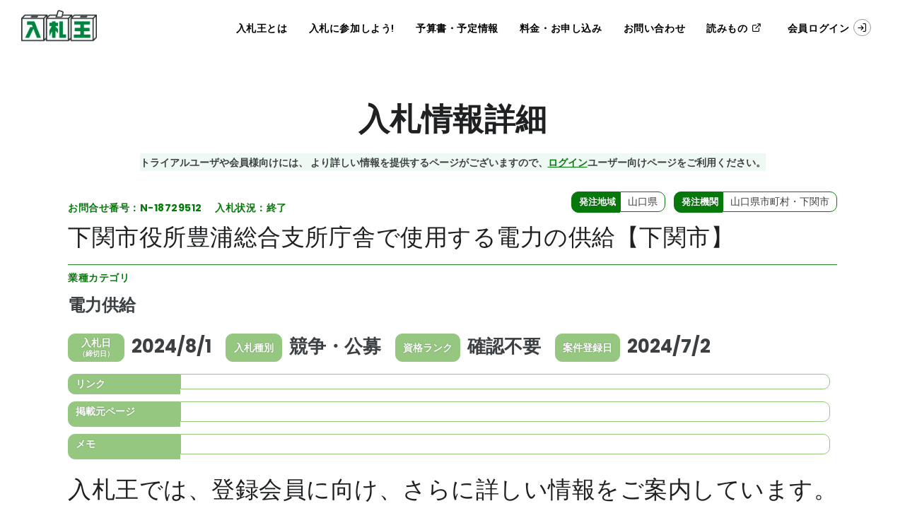

--- FILE ---
content_type: text/html
request_url: https://www.nyusatsu-king.com/info/search/detail/?key=PT1nTXhVVE95Y0RPeDlFTnlBak0=
body_size: 11164
content:

<!DOCTYPE html>

<html lang="ja">
<head>
	
<meta charset="utf-8">
<meta name="viewport" content="width=device-width, initial-scale=1, maximum-scale=1.0" />
<meta name="keywords" content="入札王,入札,入札情報,落札,官公庁,自治体,入札王,掲示公告,公共事業,独立行政法人" />
<meta name="description" content="入札情報詳細ページ" />
<meta name="format-detection" content="telephone=no">

<!-- Scheme Markup -->
<script type="application/ld+json">
{
  "@context" : "http://schema.org",
  "@type" : "WebSite",
  "name" : "入札王",
  "alternateName" : "入札情報詳細 | ［入札王］官公庁・自治体の入札・落札情報提供サービス",
  "description" : "入札情報詳細ページ",
  "url" : "https://www.nyusatsu-king.com/info/search/detail/",
  "image" : "https://www.nyusatsu-king.com/assets/ogp.png"
  
}
</script>

<link rel="icon" href="/assets/images/common/favicon.ico?20180731">
<meta http-equiv="X-UA-Compatible" content="IE=edge">
<!-- Document title -->
<title>入札情報詳細 | ［入札王］官公庁・自治体の入札・落札情報提供サービス</title>
<link rel="canonical" href="https://www.nyusatsu-king.com/info/search/detail/">
<!-- Stylesheets & Fonts -->
<link href="/assets/css/font-awesome_3c286cb1c781357802b6.css" rel="stylesheet">
<link href="/assets/css/plugins_4a1709c0c5a70dccfa96.css" rel="stylesheet">
<link href="/assets/css/style_2023_061093fe24f968e1b5be.css" rel="stylesheet">
<link href="/assets/css/menu_c9bc6a6bb9d0dfe6b1f9.css" rel="stylesheet">


  
    
    <link rel="stylesheet" type="text/css" href="/assets/css/search-detail_24757b291b5fbbaea0c3.css">
    
  


<!--[if lte IE 9]>
<script src="/CONTENT/js/flexibility.js?vs=20190125201811021320"></script>
<script>
  $(function(){
    flexibility(document.documentElement);
  });
</script>
<![endif]-->

<!-- OGP -->
<meta property="og:type" content="website">
<meta property="og:site_name" content="入札王">
<meta property="og:url" content="https://www.nyusatsu-king.com/info/search/detail/index.html">
<meta property="og:image" content="https://www.nyusatsu-king.com/assets/ogp.png">
<meta property="og:title" content="入札情報詳細 | ［入札王］官公庁・自治体の入札・落札情報提供サービス">
<meta property="og:description" content="入札情報詳細ページ">
<meta property="og:locale" content="ja_JP" />

<!-- Twitterの設定 -->
<meta name="twitter:card" content="summary" />

<!-- リマーケティング タグの Google コード -->
<!--------------------------------------------------
リマーケティング タグは、個人を特定できる情報と関連付けることも、デリケートなカテゴリに属するページに設置することも許可されません。タグの設定方法については、こちらのページをご覧ください。
http://google.com/ads/remarketingsetup
--------------------------------------------------->
<script type="text/javascript">
/* <![CDATA[ */
var google_conversion_id = 1062675675;
var google_custom_params = window.google_tag_params;
var google_remarketing_only = true;
/* ]]> */
</script>
<script type="text/javascript" src="//www.googleadservices.com/pagead/conversion.js">
</script>
<script type="text/javascript" src="/assets/js/data_31a6f7da919dfbc2f45e.js"></script>

<!-- User Heat Tag -->
<script type="text/javascript">
(function(add, cla){window['UserHeatTag']=cla;window[cla]=window[cla]||function(){(window[cla].q=window[cla].q||[]).push(arguments)},window[cla].l=1*new Date();var ul=document.createElement('script');var tag = document.getElementsByTagName('script')[0];ul.async=1;ul.src=add;tag.parentNode.insertBefore(ul,tag);})('//uh.nakanohito.jp/uhj2/uh.js', '_uhtracker');_uhtracker({id:'uhAehDOFk2'});
</script>
<!-- End User Heat Tag -->

<!-- Kenshoo Tag -->
<script>
  !function(a,b,c,d,e,f,g){a.ktag||(e=function(){e.sendEvent?e.sendEvent(arguments):e.ktq.push(arguments)},e.ktq=[],
  a.ktag=e,f=b.getElementsByTagName(d)[0],g=b.createElement(d),g.async=!0,g.src=c,f.parentNode.appendChild(g))
  }(window,document,"https://resources.xg4ken.com/js/v2/ktag.js?tid=KT-N3AB5-3EB","script");
 
  ktag('setup', 'KT-N3AB5-3EB', '<USER_ID>');
  </script>
  <noscript>
   <img src="https://events.xg4ken.com/pixel/v2?tid=KT-N3AB5-3EB&noscript=1" width="1" height="1" style="display:none" alt="image"/>
  </noscript>
 <!-- End Kenshoo Tag -->

<style>
[v-cloak] {
	display: none!important;
}
[v-cloak] .v-cloak--block {
	display: block!important;
}
[v-cloak] .v-cloak--inline {
	display: inline!important;
}
[v-cloak] .v-cloak--inlineBlock {
	display: inline-block!important;
}
[v-cloak] .v-cloak--hidden {
	display: none!important;
}
[v-cloak] .v-cloak--invisible {
	visibility: hidden!important;
}
.v-cloak--block,
.v-cloak--inline,
.v-cloak--inlineBlock {
	display: none!important;
}
</style>


<!-- Global site tag (gtag.js) - Google Analytics -->
 <script async src="https://www.googletagmanager.com/gtag/js?id=UA-108252421-1"></script>
 <script>
  window.dataLayer = window.dataLayer || [];
  function gtag(){dataLayer.push(arguments);}
  gtag('js', new Date());
  gtag('config', 'UA-108252421-1');
  gtag('config', 'AW-1062675675');
 </script>
<script async src="https://s.yimg.jp/images/listing/tool/cv/ytag.js"></script>
 <script>
 window.yjDataLayer = window.yjDataLayer || [];
 function ytag() { yjDataLayer.push(arguments); }
 ytag({"type":"ycl_cookie"});
 </script>
<!-- Kenshoo Tag -->
 <script>
 !function(a,b,c,d,e,f,g){a.ktag||(e=function(){e.sendEvent?e.sendEvent(arguments):e.ktq.push(arguments)},e.ktq=[],
 a.ktag=e,f=b.getElementsByTagName(d)[0],g=b.createElement(d),g.async=!0,g.src=c,f.parentNode.appendChild(g))
 }(window,document,"https://resources.xg4ken.com/js/v2/ktag.js?tid=KT-N3AB5-3EB","script");
 

 ktag('setup', 'KT-N3AB5-3EB', '<USER_ID>');
 </script>
 <noscript>
  <img src="https://events.xg4ken.com/pixel/v2?tid=KT-N3AB5-3EB&noscript=1" width="1" height="1" style="display: none"/>
 </noscript>
 <!-- End Kenshoo Tag -->

<script defer src="/assets/js/bone.js"></script></head>
<body
	 id="public_search_detail"
	
	
>
	<noscript>
		<div style="display:inline;">
			<img height="1" width="1" style="border-style:none;" alt="image" src="//googleads.g.doubleclick.net/pagead/viewthroughconversion/1062675675/?value=0&amp;guid=ON&amp;script=0"/>
		</div>
	</noscript>

	

	<div id="ndk-app" v-cloak>
		<div id="wrapper">
			<header id="header" data-transparent="false" data-fullwidth="true">
	<div class="header-inner">
	<div class="container">
		<!--Logo-->
		<div id="logo">
			<a href="/">
				<span class="logo-default"><img src="/assets/images/common/nk_logo.png" alt="入札王"></span>
				<span class="logo-dark"><img src="/assets/images/common/nk_logo.png" alt="入札王"></span>
			</a>
		</div>
		<!--End: Logo-->
		<!--Navigation Resposnive Trigger-->
		<div id="mainMenu-trigger">
			<a class="lines-button x"><span class="lines"></span></a>
		</div>
		<!--end: Navigation Resposnive Trigger-->
		<!--Navigation-->
		<div id="mainMenu" class="menu-center">
			<div class="container">
				<nav id="global">
					<ul>
						<li class="nav-profile nav-head">
							<div class="nav-profile--main" v-if="logged">
								<div class="nav-profile--icon">
									<i class="icon-mobile icon-user"></i>
								</div>
								<dl>
									<dt>
										<span v-html="profile.name"></span>様
									</dt>
									<dd>
										<span v-html="profile.limit"></span>
									</dd>
								</dl>
							</div>
							<a href="#" class="nav-profile--link" data-bs-target="#modal-login" data-bs-toggle="modal" v-else>会員ログイン <i class="icon-mobile icon-log-in"></i></a>
						</li>
						<li>
							<a href="/menu/about/">入札王とは</a>
							<ul class="dropdown-menu">
								<li><a href="/menu/about/#abstruct">選ばれる6つの理由</a></li>
								<li><a href="/menu/about/#subsidy">補助金・助成金情報</a></li>
								<li><a href="/menu/about/#land">土地・不動産情報</a></li>
							</ul>
						</li>
						<li>
							<a href="/menu/join/">入札に参加しよう!</a>
							<ul class="dropdown-menu">
								<li><a href="/menu/join/#about">数字で見る入札市場</a></li>
								<li><a href="/menu/join/#chance">中小企業にもチャンス</a></li>
								<li><a href="/menu/join/#howto">入札への参加方法</a></li>
							</ul>
						</li>
						<li class="dropdown-submenu">
							<a href="/menu/budget/">予算書・予定情報</a>
							<ul class="dropdown-menu">
								<li><a href="/menu/budget/#abstruct">予算書情報サービス</a></li>
								<li><a href="/menu/budget/#yotei">予定情報サービス</a></li>
								<li><a href="/menu/budget/#merit">サービス利用のメリット</a></li>
							</ul>
						</li>
						<li>
							<a href="/menu/price/">料金・お申し込み</a>
							<ul class="dropdown-menu">
								<li><a href="/menu/price/#feature">入札王の料金プランの特長</a></li>
								<li><a href="/info/flow_trial/">無料トライアルについて</a></li>
								<li><a href="/info/flow_entry/">正会員の申し込み</a></li>
							</ul>
						</li>
						<li>
							<a href="/menu/option/">お問い合わせ</a>
							<ul class="dropdown-menu">
								<li><a href="/menu/faq/">よくある質問</a></li>
								<li><a href="/menu/movie/">操作説明動画</a></li>
								<li><a href="/menu/document/">資料ダウンロード</a></li>
								<li><a href="/info/contact/">お問い合わせフォーム</a></li>
							</ul>
						</li>
						<li class="width_a">
							<a href="/ny-times/" target="_blank">読みもの&nbsp;<i class="icon-mobile icon-external-link"></i></a>
						</li>
						<li class="nav-link--login" v-if="!logged">
							<a data-bs-target="#modal-login" data-bs-toggle="modal" href="#">会員ログイン<i class="icon-mobile icon-log-in"></i></a>
						</li>
						<li class="nav-link--site" v-else>
							<a href="/usermenu/both_item_search/">会員メニュー <i class="icon-mobile icon-user"></i></a>
							<ul class="dropdown-menu">
								<li class="nav-profile">
									<dl>
										<dt>
											<span v-html="profile.name"></span>様
										</dt>
										<dd>
											<span v-html="profile.limit"></span>
										</dd>
									</dl>
								</li>
								<li>
									<a href="/usermenu/both_item_search/"><i class="icon-mobile icon-award"></i> 入札情報</a>
								</li>
								<li>
									<a href="/usermenu/both_item_search/"><i class="icon-mobile icon-award"></i> 落札情報</a>
								</li>
								<li>
									<a href="/usermenu/yotei_search/" v-if="profile.user_trial != 0 && profile.option_predict_promo != null && profile.option_predict_promo == 1"><i class="icon-mobile icon-bell"></i> 予定情報</a>
									<a href="/usermenu/yotei_search/" v-else-if="profile.option_predict == 1 || profile.option_predict_trial == 1 || profile.user_trial != 1"><i class="icon-mobile icon-bell"></i> 予定情報</a>
									<a href="/usermenu/guide_predict/" v-else><i class="icon-mobile icon-bell"></i> 予定情報</a>
								</li>
								<li>
									<a href="/usermenu/budget_search/" v-if="profile.option_budget == 1 || profile.option_budget_trial == 1 || profile.user_trial == 0"><i class="icon-mobile icon-file-text"></i> 予算書情報</a>
									<a href="/usermenu/guide_budget/" v-else><i class="icon-mobile icon-file-text"></i> 予算書情報</a>
								</li>
								<li>
									<a href="/usermenu/bookmark_anken/"><i class="icon-mobile icon-bookmark"></i> ブックマーク</a>
								</li>
								<li>
									<a href="/usermenu/guide_rakusatsu_notice/" v-if="profile.user_trial == 0"><i class="icon-mobile icon-mail"></i> 関連落札メール配信設定</a>
									<a href="/usermenu/rakusatsu_notice/" v-else><i class="icon-mobile icon-mail"></i> 関連落札メール配信設定</a>
								</li>
								<li>
									<a href="/usermenu/info_change/"><i class="icon-mobile icon-edit"></i> 契約・登録情報</a>
								</li>
								<li>
									<a href="/menu/document/"><i class="icon-mobile icon-film"></i> 操作説明・資料</a>
								</li>
								<li>
									<a href="/info/contact/"><i class="icon-mobile icon-phone-forwarded"></i> お問い合わせ</a>
								</li>
								<li>
									<a href="#" id="btn_logout"><i class="icon-mobile icon-log-out"></i> ログアウト</a>
								</li>
							</ul>
						</li>
					</ul>
				</nav>
			</div>
		</div>
		<!--END: NAVIGATION-->
	</div>
</div>
</header>
			
			<!-- Section -->

<section id="searchResult">
    <div class="page-title text-center">
        <h1>入札情報詳細</h1> <span>トライアルユーザや会員様向けには、<br class="br--mobile"> より詳しい情報を提供するページがございますので、<br class="br--mobile"><a href="/user/login/">ログイン</a>ユーザー向けページをご利用ください。</span>
    </div>
    <hr class="hr--mobile">
    <div class="container" id="nyusatsu-detail-section">
    </div>
    <div class="container">
        <div class="page-title">
            <h2 class="text-center">入札王では、登録会員に<br class="br--mobile">向け、さらに詳しい情報を<br class="br--mobile">ご案内しています。<br>
                トライアル会員・正会員で<br class="br--mobile">取得できる情報についてご<br class="br--mobile">紹介します。</h2>
        </div>
    </div>
    <hr class="space space--desktop">
    <div class="container function">
        <div class="heading-text">
            <h4>トライアル会員</h4>
            <p class="read">10日間無料で体験いただけます。<br class="br--mobile">じっくりと入札王の機能をお確かめください。</p>
        </div>
        <div class="row grid-list">
            <div class="col-lg-2"><span class="unit"><img src="/assets/images/function/1.png" alt="検索条件の保存"></span>
                <h5>検索条件の保存</h5>
            </div>
            <div class="col-lg-2"><span class="unit"><img src="/assets/images/function/2.png" alt="入札メール"></span>
                <h5>入札メール</h5>
            </div>
            <div class="col-lg-2"><span class="unit"><img src="/assets/images/function/3.png" alt="仕様書DL"></span>
                <h5>仕様書DL</h5>
            </div>
            <div class="col-lg-2"><span class="unit"><img src="/assets/images/function/4.png" alt="発注地域"></span>
                <h5>発注地域</h5>
            </div>
            <div class="col-lg-2"><span class="unit"><img src="/assets/images/function/5.png" alt="予定情報"></span>
                <h5>予定情報</h5>
            </div>
            <div class="col-lg-2"><span class="unit"><img src="/assets/images/function/6.png" alt="予算書情報"></span>
                <h5>予算書情報</h5>
            </div>
        </div>
    </div>
    <hr class="space space--desktop">
    <div class="container function">
        <div class="heading-text">
            <h4>正会員</h4>
            <p class="read">トライアル会員の機能は全て含まれます。</p>
        </div>
        <div class="row grid-list">
            <div class="col-lg-2"><span class="unit"><img src="/assets/images/function/7.png" alt="複数人ログイン"></span>
                <h5>複数人ログイン</h5>
            </div>
            <div class="col-lg-2"><span class="unit"><img src="/assets/images/function/8.png" alt="保存件数UP"></span>
                <h5>保存件数UP</h5>
            </div>
            <div class="col-lg-2"><span class="unit"><img src="/assets/images/function/9.png" alt="CSV DL"></span>
                <h5>CSV DL</h5>
            </div>
            <div class="col-lg-2"><span class="unit"><img src="/assets/images/function/10.png" alt="落札メール"></span>
                <h5>落札メール</h5>
            </div>
            <div class="col-lg-2"><span class="unit"><img src="/assets/images/function/11.png" alt="予定メール"></span>
                <h5>予定メール</h5>
            </div>
            <div class="col-lg-2"><span class="unit"><img src="/assets/images/function/12.png" alt="期間制限なし"></span>
                <h5>期間制限なし</h5>
            </div>
        </div>
    </div>
</section>
<section class="trial_banner" data-bg-parallax="/assets/images/banner/trial.png">
    <div class="bg-overlay" data-style="11"></div>
    <div class="container">
        <div class="page-title">
            <h2 class="text-light"><a href="/info/flow_trial/"><span>まずは10日間の無料トライアルをお試しください。</span></a></h2>
            <div class="row">
                <div class="col-lg-4">
                    <div class="inner">
                        <span>無料</span>でご利用可能。<br>
                        自動課金は<span>一切ありません！</span>
                    </div>
                </div>
                <div class="col-lg-4">
                    <div class="inner">
                        
                    入札だけではなく、
                    <span>落札、予算書や予定情報など</span>の詳細情報もチェック
                    </div>
                </div>
                <div class="col-lg-4">
                    <div class="inner">
                        <span>検索条件の保存も</span>できます。
                        いつでもどこでもご確認いただけます。
                    </div>
                </div>
            </div>
        </div>
    </div>
    </section>

<section class="accquired">
    <div class="container plan plan-number">
        <!--Simple counters-->
        <div class="heading-text heading-line text-center">
            <h4>入札王の取得数について<br class="br--mobile">(2025年3月現在)</h4>
        </div>
        <div class="row grid-list">
            <div class="col-lg-3 text-center">
                <h5>登録機関数</h5>
                <div class="counter">
                    <span data-speed="3500" data-refresh-interval="50" data-format="true" data-to="9200" data-from="0" data-seperator="true"></span>
                    <div>件以上</div>
                </div>
                <p>登録機関数は<br class="br--mobile">日々増加をしています。<br class="br--mobile">2023年度はおよそ<br class="br--mobile">500件ほど収集対象<br class="br--mobile">機関が追加になりました。</p>
            </div>
            <div class="col-lg-3 text-center">
                <h5>登録件数</h5>
                <div class="counter">
                    <span data-speed="1500" data-refresh-interval="50" data-format="true" data-to="34844935" data-from="1000" data-seperator="true"></span>
                    <div>件以上</div>
                </div>
                <p>2010年からの<br class="br--mobile">入札、落札、予定、<br class="br--mobile">予算情報のデータ<br class="br--mobile">の総数です。<br class="br--mobile">日々追加しています。</p>
            </div>
            <div class="col-lg-3 text-center">
                <h5>トライアルでの取<br class="br_plan_mobile"/>得可能数</h5>
                <div class="counter">
                    <span data-speed="2500" data-refresh-interval="50" data-format="true" data-to="11799531" data-from="50000" data-seperator="true"></span>
                    <div>件以上</div>
                </div>
                <p>トライアルでは<br class="br--mobile">入札・落札情報を<br class="br--mobile">最新の3年分が<br class="br--mobile">検索ができるほか、<br class="br--mobile">予算書情報と<br class="br--mobile">予定情報も検索が<br class="br--mobile">できます。</p>
            </div>
            <div class="col-lg-3 text-center">
                <h5>直近７日間</h5>
                <div class="counter">
                    <span data-speed="2500" data-refresh-interval="50" data-format="true" data-to="45056" data-from="20000" data-seperator="true"></span>
                    <div>件以上</div>
                </div>
                <p>本日から見た<br class="br--mobile">直近7日間の数値は、<br class="br--mobile">トップページの<br class="br--mobile">新着案件から<br class="br--mobile">ご確認ください。</p>
            </div>
        </div>
        <!--End: Simple counters-->
    </div>
    <hr class="space space--desktop">
    <div class="heading-text heading-line text-center">
        <h4>お客様のご予算や規模に<br class="br--mobile">合わせた柔軟なメニュー構成</h4>
    </div>
    <div class="container">

        <div class="row plan plan-menu container">
            <div class="col-lg-3">
                <div class="card">
                    <div class="plan-image">
                        <img src="/assets/images/plan/6.svg" alt="地域数">
                    </div>
                    <div class="team-desc">
                        <span>Basic plan</span>
                        <h3>地域数</h3>
                        <p>お客様のご希望エリアに合わせて<br class="br--mobile">
                            １都道府県単位で追加可能です。<br class="br--mobile">
                            （３都道府県以上でのご契約を<br class="br--mobile">
                            おすすめしています。）</p>

                    </div>
                </div>
            </div>
            <div class="col-lg-3">
                <div class="card">
                    <div class="plan-image">
                        <img src="/assets/images/plan/7.svg" alt="契約ユーザー">
                    </div>
                    <div class="team-desc">
                        <span>Basic plan</span>
                        <h3>契約ユーザー</h3>
                        <p>１事務所単位での同時ログイン数に<br class="br--mobile">
                            ついては１アカウントXX名です。<br class="br--mobile">
                            追加アカウントは新規ユーザーと<br class="br--mobile">
                            比べて非常におトクです。</p>

                    </div>
                </div>
            </div>
            <div class="col-lg-3">
                <div class="card">
                    <div class="plan-image">
                        <img src="/assets/images/plan/8.svg" alt="予定情報">
                    </div>
                    <div class="team-desc">
                        <span>Option plan</span>
                        <h3>予定情報</h3>
                        <p>入札情報は、公開されてから<br class="br--mobile">
                            受付終了までの時間がタイトなため、<br class="br--mobile">
                            申請書類の準備などで<br class="br--mobile">間に合わなかったような<br class="br--mobile">
                            経験はありませんか？<br class="br--mobile">
                            予定情報で入札の兆しをご案内します。</p>

                    </div>
                </div>
            </div>
            <div class="col-lg-3">
                <div class="card">
                    <div class="plan-image">
                        <img src="/assets/images/plan/9.svg" alt="予算書">
                    </div>
                    <div class="team-desc">
                        <span>Option plan</span>
                        <h3>予算書</h3>
                        <p>年度初めに発行される年度予算や<br class="br--mobile">
                            四半期ごとに発行される補正予算の<br class="br--mobile">
                            情報を確認する事で、<br class="br--mobile">
                            年次推移をシミュレートして入札対策を<br class="br--mobile">
                            進める際などにご活用ください。</p>

                    </div>
                </div>
            </div>
        </div>
    </div>
</section>

<section id="page-heading-title">
	<div class="container">
		<div class="page-title">
			<h2>トライアル後、ご契約いただいた<br class="br--mobile">お客様に、入札白書をプレゼント</h2>
		</div>
	</div>
</section>

<!-- Parallax -->
<section id="parallax" data-bg-parallax="/assets/images/wp/bg.jpg" data-velocity="-.140">
	<div class="bg-overlay"></div>
	<div class="container">
		<div class="row p-article">
			<div class="col-12 col-lg-4">
				<p class="text-center text-lg-start"><img src="/assets/images/wp/wp-whitepaper-2023.jpg" alt="日本で唯一の入札データブック"></p>
			</div>
			<div class="col-12 col-lg-8">
				<div class="p-content">
					<h3>日本で唯一の入札データブック</h3>
					<p>
						<strong>概要：</strong>入札総合研究所では、「入札の見える化し、科学する」をミッションに、豊かで持続可能な社会を創っていくために過去16年間に及ぶ2300万件の「入落札ビッグデータ」を活用し、様々な調査、分析を行い、「入札」に関しての啓蒙活動などを精力的に行っております。今回はこれまでの年度、暦年混在のデータから年間データへと統一し、一年を通した入落札の件数・金額推移がより分かりやすくなりました。
					</p>
					<p>
						<strong>主な内容：</strong><br>
						・2019年から2023年の5年間の推移を分析した入落札の件数・金額データ<br>
						・2023年1月～2023年12月までの月別の推移を分析した入落札の件数・金額データ<br>
						・東京都庁、23区、各市町村に焦点を当てた東京都の入落札データ<br>
						・「入札不調」をテーマとしたコラム
					</p>
					<p>入札白書のご購入のみ、ご希望されているお客様は<a href="https://www.gov-book.or.jp/ebook/detail.php?product_id=397322" target="_blank" rel="nofollow">こちら</a>でご確認ください。</p>
				</div>
			</div>
		</div>
	</div>
</section>
<!-- end: Parallax -->

<section class="trial_banner" data-bg-parallax="/assets/images/banner/trial.png">
    <div class="bg-overlay" data-style="11"></div>
    <div class="container">
        <div class="page-title">
            <h2 class="text-light"><a href="/info/flow_trial/"><span>まずは10日間の無料トライアルをお試しください。</span></a></h2>
            <div class="row">
                <div class="col-lg-4">
                    <div class="inner">
                        <span>無料</span>でご利用可能。<br>
                        自動課金は<span>一切ありません！</span>
                    </div>
                </div>
                <div class="col-lg-4">
                    <div class="inner">
                        
                    入札だけではなく、
                    <span>落札、予算書や予定情報など</span>の詳細情報もチェック
                    </div>
                </div>
                <div class="col-lg-4">
                    <div class="inner">
                        <span>検索条件の保存も</span>できます。
                        いつでもどこでもご確認いただけます。
                    </div>
                </div>
            </div>
        </div>
    </div>
    </section>
<section id="followup">
    <div class="container">
        <div class="page-title">
            <h2 class="text-center">ご不明点などございましたら、<br>お気軽にお問い合わせください。</h2>
        </div>
        <div class="list-contact">
            <div class="list-contact__title">入札王事務局</div>
            <div class="list-contact__main">
                <div class="list-contact__block">
                    <div class="list-contact__icon tel"><img src="/assets/images/icon-phone.svg" alt="03-6441-0332">
                    </div>
                    <div class="list-contact__content"><strong>03-6441-0332</strong><br>（受付時間 9:00~18:00、土日祝除く）</div>
                </div>
                <div class="list-contact__block">
                    <div class="list-contact__icon"><img src="/assets/images/icon-email.svg" alt="メールでのお問い合わせはこちら">
                    </div>
                    <div class="list-contact__content"><a href="/info/contact/">WEBフォームでのお問い合わせはこちら</a></div>
                </div>
            </div>
        </div>
    </div>
</section>

			
			<footer id="footer">
    <div class="footer-content">
        <div class="container">
            <div class="row gap-y">
                <div class="col-6 col-md-3 col-xl-3">
                    <div clas="row col-12">

                        <div class="col-12 col-md-12 col-xl-12">
                            <div class="widget alternative-mb">
                                <h4>カテゴリから探す</h4>
                                <ul class="list">
                                    <li><a href="/info/search/result/?category=通信機器・システム及び業務" target="_parent">通信機器・システム及び業務</a></li>
                                    <li><a href="/info/search/result/?category=情報処理機器・ソフト及び業務">情報処理機器・ソフト及び業務</a></li>
                                    <li><a href="/info/search/result/?category=医療用機器・システム、医療・介護用品及び業務">医療用機器・システム、医療・介護用品及び業務</a></li>
                                    <li><a href="/info/search/result/?category=各種車両・船舶・航空機">各種車両・船舶・航空機</a></li>
                                    <li><a href="/info/search/result/?category=調査・研究業務">調査・研究業務</a></li>
                                    <li><a href="/info/search/result/?category=電気・電源設備及び工事">電気・電源設備及び工事</a></li>
                                    <li><a href="/info/search/result/?category=廃棄物の収集・運搬・処理等">廃棄物の収集・運搬・処理等</a></li>
                                    <li><a href="/info/search/result/?category=土木工事">土木工事</a></li>
                                    <li><a href="/info/search/result/?category=建築工事">建築工事</a></li>
                                    <li><a href="/info/search/result/?category=設計・測量">設計・測量</a></li>
                                </ul>
                            </div>
                            <div class="widget">
                                <h4>MENU</h4>
                                <ul class="list">
                                    <li><a href="/" target="_parent">TOP</a></li>
                                    <li><a href="/menu/about/" target="_parent">入札王とは</a></li>
                                    <li><a href="/menu/join/" target="_parent">入札に参加しよう!</a></li>
                                    <li><a href="/menu/budget/" target="_parent">予算書・予定情報</a></li>
                                    <li><a href="/menu/option/" target="_parent">お問い合わせ</a></li>
                                    <li><a href="/menu/price/" target="_parent">料金</a></li>
                                    <!-- <li><a href="/info/contact/" target="_parent">お問い合わせ</a></li> -->
                                    <li><a href="/menu/faq/" target="_parent">よくある質問</a></li>
                                    <li><a href="/info/flow_trial/" target="_parent">無料トライアル</a></li>
                                    <li><a href="/info/flow_entry/" target="_parent">正会員お申し込み</a></li>
                                    <li><a href="/menu/movie/" target="_parent">操作説明動画</a></li>
                                    <li><a href="/menu/document/" target="_parent">資料ダウンロード</a></li>
                                    <li><a href="/ny-times/" target="_blank">読みもの&nbsp;<i class="icon-external-link"></i></a></li>
                                </ul>
                            </div>
                        </div>
                        <div class="col-12 col-md-12 col-xl-12">
                            <!-- end: Social icons -->
                            <div class="widget">
                                <h4>INFORMATION</h4>
                                <ul class="list">
                                    <li><a href="/info/partner/" target="_parent">提携先・代理店</a></li>
                                    <li><a href="/info/summary/" target="_parent">会社概要</a></li>
                                    <li><a href="/info/rulebook/" target="_parent">会員利用規約</a></li>
                                    <li><a href="/info/policy/" target="_parent">プライバシーポリシー</a></li>
                                </ul>
                            </div>

                        </div>
                    </div>
                </div>

                <div class="col-6 col-md-6 col-xl-6">

                    <div class="unit">
                        <h4>地域から探す</h4>
                        <dl>
                            <dt>北海道</dt>

                            <dd class="block"><a href="/info/search/result/?area=北海道" target="_parent">北海道</a></dd>

                            <dt>東北</dt>
                            <dd><a href="/info/search/result/?area=青森県">青森県</a><a href="/info/search/result/?area=岩手県">岩手県</a><a href="/info/search/result/?area=宮城県">宮城県</a><a href="/info/search/result/?area=秋田県">秋田県</a><a
                                    href="/info/search/result/?area=山形県">山形県</a><a href="/info/search/result/?area=福島県">福島県</a></dd>

                            <dt>関東</dt>

                            <dd><a href="/info/search/result/?area=東京都">東京都</a><a href="/info/search/result/?area=神奈川県">神奈川県</a><a href="/info/search/result/?area=埼玉県">埼玉県</a><a href="/info/search/result/?area=千葉県">千葉県</a><a
                                    href="/info/search/result/?area=茨城県">茨城県</a><a href="/info/search/result/?area=栃木県">栃木県</a><a href="/info/search/result/?area=群馬県">群馬県</a></dd>

                            <dt>北陸・甲信越</dt>

                            <dd><a href="/info/search/result/?area=新潟県">新潟県</a><a href="/info/search/result/?area=富山県">富山県</a><a href="/info/search/result/?area=石川県">石川県</a><a href="/info/search/result/?area=福井県">福井県</a><a
                                    href="/info/search/result/?area=山梨県">山梨県</a><a href="/info/search/result/?area=長野県">長野県</a></dd>

                            <dt>東海</dt>

                            <dd><a href="/info/search/result/?area=愛知県">愛知県</a><a href="/info/search/result/?area=岐阜県">岐阜県</a><a href="/info/search/result/?area=静岡県"> 静岡県</a><a href="/info/search/result/?area=三重県">三重県</a></dd>

                            <dt>近畿</dt>

                            <dd><a href="/info/search/result/?area=大阪府">大阪府</a><a href="/info/search/result/?area=兵庫県">兵庫県</a><a href="/info/search/result/?area=京都府">京都府</a><a href="/info/search/result/?area=滋賀県">滋賀県</a><a
                                    href="/info/search/result/?area=奈良県">奈良県</a><a href="/info/search/result/?area=和歌山県">和歌山県</a></dd>

                            <dt>中国・四国</dt>

                            <dd><a href="/info/search/result/?area=鳥取県">鳥取県</a><a href="/info/search/result/?area=島根県">島根県</a><a href="/info/search/result/?area=岡山県">岡山県</a><a href="/info/search/result/?area=広島県">広島県</a><a
                                    href="/info/search/result/?area=山口県">山口県</a><a href="/info/search/result/?area=徳島県">徳島県</a><a href="/info/search/result/?area=香川県">香川県</a><a href="/info/search/result/?area=愛媛県">愛媛県</a><a
                                    href="/info/search/result/?area=高知県">高知県</a></dd>

                            <dt>九州・沖縄</dt>

                            <dd><a href="/info/search/result/?area=福岡県">福岡県</a><a href="/info/search/result/?area=佐賀県">佐賀県</a><a href="/info/search/result/?area=長崎県">長崎県</a><a href="/info/search/result/?area=熊本県">熊本県</a><a
                                    href="/info/search/result/?area=大分県">大分県</a><a href="/info/search/result/?area=宮崎県">宮崎県</a><a href="/info/search/result/?area=鹿児島県">鹿児島県</a><a href="/info/search/result/?area=沖縄県">沖縄県</a></dd>
                        </dl>
                    </div>

                    <div class="alternative-mb">
                        <div class="widget flogo text-center">
                        <p>入札・落札情報提供サービス</p>
                        <a href="/"><img  class="lozad" src="/assets/images/common/nk_logo.png" data-src="/assets/images/common/nk_logo.png" alt="logo"></a>
                        </div>
                        <h5>OFFICIAL SNS</h5>
                        <div class="social-icons social-icons-colored social-icons-rounded text-center">
                            <ul>
                                <li class="social-facebook"><a href="https://www.facebook.com/nyusatsuking" target="_blank"><i
                                            class="fab fa-facebook-f"></i></a></li>
                                <li class="social-twitter"><a href="https://twitter.com/nyusatsu_king" target="_blank"><i
                                            class="fab fa-twitter"></i></a></li>
                                <li class="social-youtube"><a href="https://www.youtube.com/@user-ye6lk7tk6t" target="_blank"><i
                                            class="fab fa-youtube"></i></a></li>
                            </ul>
                        </div>
                    </div>
                </div>

                <div class="d-none d-md-block col-12 col-md-3 col-xl-3">
                    <div class="row" style="align-items: center;">

                        <div class="col-6 col-md-12 col-xl-12">
                            <div class="widget">
                                <h4>カテゴリから探す</h4>
                                <ul class="list">
                                    
                                            <li><a href="/info/search/result/?category=%E9%80%9A%E4%BF%A1%E6%A9%9F%E5%99%A8%E3%83%BB%E3%82%B7%E3%82%B9%E3%83%86%E3%83%A0%E5%8F%8A%E3%81%B3%E6%A5%AD%E5%8B%99">通信機器・システム及び業務</a></li>
                                        
                                            <li><a href="/info/search/result/?category=%E6%83%85%E5%A0%B1%E5%87%A6%E7%90%86%E6%A9%9F%E5%99%A8%E3%83%BB%E3%82%BD%E3%83%95%E3%83%88%E5%8F%8A%E3%81%B3%E6%A5%AD%E5%8B%99">情報処理機器・ソフト及び業務</a></li>
                                        
                                            <li><a href="/info/search/result/?category=%E5%8C%BB%E7%99%82%E7%94%A8%E6%A9%9F%E5%99%A8%E3%83%BB%E3%82%B7%E3%82%B9%E3%83%86%E3%83%A0%E3%80%81%E5%8C%BB%E7%99%82%E3%83%BB%E4%BB%8B%E8%AD%B7%E7%94%A8%E5%93%81%E5%8F%8A%E3%81%B3%E6%A5%AD%E5%8B%99">医療用機器・システム、医療・介護用品及び業務</a></li>
                                        
                                            <li><a href="/info/search/result/?category=%E5%90%84%E7%A8%AE%E8%BB%8A%E4%B8%A1%E3%83%BB%E8%88%B9%E8%88%B6%E3%83%BB%E8%88%AA%E7%A9%BA%E6%A9%9F">各種車両・船舶・航空機</a></li>
                                        
                                            <li><a href="/info/search/result/?category=%E8%AA%BF%E6%9F%BB%E3%83%BB%E7%A0%94%E7%A9%B6%E6%A5%AD%E5%8B%99">調査・研究業務</a></li>
                                        
                                            <li><a href="/info/search/result/?category=%E9%9B%BB%E6%B0%97%E3%83%BB%E9%9B%BB%E6%BA%90%E8%A8%AD%E5%82%99%E5%8F%8A%E3%81%B3%E5%B7%A5%E4%BA%8B">電気・電源設備及び工事</a></li>
                                        
                                            <li><a href="/info/search/result/?category=%E5%BB%83%E6%A3%84%E7%89%A9%E3%81%AE%E5%8F%8E%E9%9B%86%E3%83%BB%E9%81%8B%E6%90%AC%E3%83%BB%E5%87%A6%E7%90%86%E7%AD%89">廃棄物の収集・運搬・処理等</a></li>
                                        
                                            <li><a href="/info/search/result/?category=%E5%9C%9F%E6%9C%A8%E5%B7%A5%E4%BA%8B">土木工事</a></li>
                                        
                                            <li><a href="/info/search/result/?category=%E5%BB%BA%E7%AF%89%E5%B7%A5%E4%BA%8B">建築工事</a></li>
                                        
                                            <li><a href="/info/search/result/?category=%E8%A8%AD%E8%A8%88%E3%83%BB%E6%B8%AC%E9%87%8F">設計・測量</a></li>
                                        
                                </ul>
                            </div>
        
                        </div>
                        <div class="col-6 col-md-12 col-xl-12">
                            <div class="widget flogo text-center">
                            <p>入札・落札情報提供サービス</p>
                            <a href="/"><img  class="lozad" src="/assets/images/common/nk_logo.png" data-src="/assets/images/common/nk_logo.png" alt="logo"></a>
                            </div>
                            <h5>OFFICIAL SNS</h5>
                            <div class="social-icons social-icons-colored social-icons-rounded text-center">
                                <ul>
                                    <li class="social-facebook"><a href="https://www.facebook.com/nyusatsuking" target="_blank"><i
                                                class="fab fa-facebook-f"></i></a></li>
                                    <li class="social-twitter"><a href="https://twitter.com/nyusatsu_king" target="_blank"><i
                                                class="fab fa-twitter"></i></a></li>
                                    <li class="social-youtube"><a href="https://www.youtube.com/@user-ye6lk7tk6t" target="_blank"><i
                                                class="fab fa-youtube"></i></a></li>
                                </ul>
                            </div>
                        </div>
                        
                    </div>
                </div>
                
            </div>
        </div>
    </div>
</footer>

		</div>
	</div>

	<div class="modal fade" id="modal-login" tabindex="-1" aria-labelledby="modal-label-2" style="display: none;" aria-hidden="true">
		<div class="modal-dialog modal-sm row align-items-center min-vh-100">
			<div class="modal-content card">
				<div class="card-body py-5 px-sm-5">
					<div class="mb-5 text-center">
						<h6 class="h3 mb-1">Login</h6>
						<p class="text-muted mb-0 login_success" ><small>※登録したメールアドレス・パスワードを入力してください</small></p>
						<p class="text-muted mb-0 login_fail" ><small>※登録したメールアドレス・パスワードをご確認ください。</small></p>
					</div><span class="clearfix"></span>
					<form id="form_login">
						<div class="form-group">
							<label for="USER_EMAIL">Email address</label>
							<div class="input-group">
							<input type="email" class="form-control" name="USER_EMAIL" id="USER_EMAIL" placeholder="Enter your email" required="">
							<span class="input-group-text"><i class="icon-user"></i></span>
						</div>
						</div>
						<div class="form-group ">
							<label for="USER_PASSWORD">Password</label>
							<div class="input-group show-hide-password">
								<input class="form-control" name="USER_PASSWORD" id="USER_PASSWORD" placeholder="Enter password" type="password" required="">
								<span class="input-group-text"><i class="icon-eye-off" aria-hidden="true" style="cursor: pointer;"></i></span>
							</div>
						</div>
						<div class="mt-4"><button type="submit" id="button_login" class="btn btn-primary btn-block btn-primary">ログイン</button></div>
					</form>
					<div class="mt-4 text-center">
						<a href="/info/login_remainder/"><small>パスワードをお忘れになった方</small></a>
						<a href="/info/login_error/"><small>ログインのできない方</small></a>
						
					</div>

				</div>
			</div>
		</div>
	</div>
    <!-- end: Body Inner -->
    <!-- Scroll top -->
    <a id="scrollTop"><i class="icon-chevron-up"></i><i class="icon-chevron-up"></i></a>
    <!--Plugins-->
    <script src="/assets/js/jquery_a4f7dbc472489e305472.js"></script>
	<script src="/assets/js/jquery-1.12.4.min_4b8624919f982f01346e.js" charset="UTF-8"></script>
    <script src="/assets/js/plugins_6d7569637910cdaf8ad3.js"></script>
    <script src="/assets/js/lozad.min_22f0e712389f9dbe3c41.js"></script>
    <script src="/assets/js/intersection-observer.min_aad09ca3f58bfa729da2.js"></script>
	<script src="/assets/js/shared_cde61ba53c07fd0c9ec0.js"></script>

    <!--Template functions-->
    <script src="/assets/js/functions_771265a45553abc340df.js"></script>

	<!-- mustache js base file  -->
	<script src="/assets/js/mustache_7c6f84f2619fa54d6874.js" type="text/javascript"></script>
	<script src="/assets/js/bone_template_ae4f0b981f8b9e13f1e7.js" type="text/javascript"></script>
	<!-- axios -->
	<script src="/assets/js/axios.min_51e10a15997aa64132ac.js"></script>
	<script src="/assets/js/organ_3438fa839c26fc7b3ce4.js" type="text/javascript"></script>
	<script src="/assets/js/bone_12228fc059edd3df6069.js" type="text/javascript"></script>
	<!-- Partical js base file  -->
	<script src="/assets/js/particles_cd8dcbe0f491e8ce5ff3.js" type="text/javascript"></script>
    <script src="/assets/js/particles-dots_217ce302dad00e8956c7.js" type="text/javascript"></script>

	

	

	<script src="/assets/js/vue.min_3d0f7b8e4977a0657311.js"></script>
	<script src="/assets/js/vue-cookies_66cde78028a20ea9cc99.js"></script>
	<script src="/assets/js/app.ready_6a7035b235999078d0cc.js"></script>
	
	<script src="/assets/js/app_59310f54fba7031e0f53.js"></script>
	

	
<script async src="https://s.yimg.jp/images/listing/tool/cv/ytag.js"></script>
 <script>
 window.yjDataLayer = window.yjDataLayer || [];
 function ytag() { yjDataLayer.push(arguments); }
 ytag({
  "type":"yjad_retargeting",
  "config":{
  "yahoo_retargeting_id": "SXWFD58A7F",
  "yahoo_retargeting_label": "",
  "yahoo_retargeting_page_type": "",
  "yahoo_retargeting_items":[
  {item_id: '', category_id: '', price: '', quantity: ''}
  ]
  }
 });
 </script>
</body>
</html>



--- FILE ---
content_type: application/javascript
request_url: https://www.nyusatsu-king.com/assets/js/bone_12228fc059edd3df6069.js
body_size: 6142
content:
//"use strict";
var domain = window.location.origin;

const jGlobalized = {
  USERTYPE_MEMBER_45DAYS_OVER: 1,
  USERTYPE_MEMBER_45DAYS_UNDER: 2,
  USERTYPE_MEMBER_EXPIRED: 3,
  USERTYPE_QUIT_45DAYS_OVER: 4,
  USERTYPE_QUIT_45DAYS_UNDER: 5,
  USERTYPE_QUIT_EXPIRED: 6,
  USERTYPE_TRIAL_AVAILABLE: 7,
  USERTYPE_TRIAL_EXPIRED: 8,
  NOTICE_USER_BEFORE_DAY: 45,
  USER_GDBYFLG_QUIT: 1,
};

function nyu_pagination(settings, to_html) {
  let defaults = {
    total: 1,
    current: 1,
    end_size: 1,
    mid_size: 2,
    prev_next: true,
    show_all: false,
    prev_text: '＜前のページ',
    next_text: '次のページ＞',
    url: null, // eg. /info/search/result?category=${ category }&pageNum=[NUM]
  };

  let options = Object.assign(defaults, settings);
  ['total', 'current', 'end_size', 'mid_size'].forEach(function(i) {
    if (options[i]) {
      options[i] = parseInt(options[i], 10);
    }
  });

  const totalPages = options.total <= 10 ? options.total : 10;
  if (totalPages < 2) {
    return '';
  }

  if (options.end_size < 1) {
    options.end_size = 1;
  }

  if (options.mid_size < 0) {
    options.mid_size = 2;
  }

  let dots = false;
  let result = {
    prev: options.prev_next && options.current && options.current > 1,
    next: options.prev_next && options.current && options.current < totalPages,
    pager: [],
  };
  for (let n = 1; n <= totalPages; n++) {
    if (n == options.current) {
      result.pager.push({
        page: n,
        current: true,
      });

      dot = true;
    }
    else {
      if (
        options.show_all
        || (
          n <= options.end_size
          || (
            options.current
            && n >= options.current - options.mid_size
            && n <= options.current + options.mid_size
          )
          || n > totalPages - options.end_size
        )
      ) {
        result.pager.push({
          page: n,
          current: false,
        });

        dots = true;
      }
      else if (dots && !options.show_all) {
        result.pager.push({
          page: false,
          current: false,
        });

        dots = false;
      }
    }
  }

  if (to_html) {
    if (typeof options.url != 'string') {
      console.error('Require param `url` as string');

      return '';
    }

    let output = '';
    output += `<a href="${ options.url.replace('[NUM]', options.current - 1 > 0 ? options.current - 1 : 1) }"${ result.prev ? '' : ' class="disabled"' }>${ options.prev_text }</a>`;
    result.pager.forEach(function(p, i) {
      if (p.page) {
        output += `<a href="${ options.url.replace('[NUM]', p.page) }"${ p.current ? ' class="active"' : '' }>${ p.page }</a>`;
      }
      else {
        output += '<a class="disabled">&hellip;</a>';
      }
    });
    output += `<a href="${ options.url.replace('[NUM]', options.current + 1 < totalPages ? options.current + 1 : totalPages) }"${ result.next ? '' : ' class="disabled"' }>${ options.next_text }</a>`;

    return output;
  }

  return result;
}

async function renderResultHTML(json) {
  let output = "";

  for (let i = 0; i < json.data.length; i++) {
    let unit = json.data[i].nyusatsu;
    unit.item_subject = '<a href="/info/search/detail/?key=' + unit.item_key + '">' + unit.item_subject + "</a>";

    output += Mustache.render(ZN_nyusatsuDetailResult, unit);
    if (i % 8 == 0) {
      output += ZN_promotion;
    } else {
      output += '<div class="line"></div>';
    }
  }

  document.querySelector("#nyusatsu-detail-section").innerHTML = output;
  document.querySelector("#counter").innerHTML = " " + json.count + "件ヒット";

  // URLSearchParamsオブジェクトを取得
  let params = url.searchParams;

  // getメソッド
  let category=params.get('category') // 5
  let area = params.get('area'); // read
  let q = params.get('q');
  let pagingQuery = '';
  if (category != null) {
    pagingQuery += 'category=' + category;

    document.querySelector("title").innerHTML = category + "に関する入札情報一覧";
    document.querySelector("h1").innerHTML = category+"に関する入札情報一覧";
  } else if (area != null) {
    pagingQuery += 'area=' + area;

    document.querySelector("title").innerHTML = area+"の入札情報一覧";
    document.querySelector("h1").innerHTML = area+"の入札情報一覧";
  } else if (q != null) { 
    pagingQuery += 'q=' + q;
  }

  if (json.count && document.querySelector(".pager")) {
    let items_per_page = 30; // ACT_Info_Search::aj_info_search_result()
    document.querySelector(".pager").innerHTML = nyu_pagination({
      total: Math.ceil(json.count / items_per_page),
      current: page,
      end_size: 1,
      mid_size: 2,
      prev_next: true,
      show_all: false,
      prev_text: window.innerWidth > 768 ? '＜前のページ' : '<',
      next_text: window.innerWidth > 768 ? '次のページ＞' : '>',
      url: `/info/search/result?${pagingQuery.length ? `${ pagingQuery }&` : ''}pageNum=[NUM]`,
    }, true);
  }

  updateCanonicalTag();
}

async function renderDetailHTML(json, jsonHead) {
  json.is_detail=true
  var output = Mustache.render(ZN_nyusatsuDetailResult, json);
  document.querySelector("#nyusatsu-detail-section").innerHTML = output;
  document.querySelector("title").innerHTML = json.item_subject + "| "+ json.s_block_name +" | 入札情報詳細";

  var metaDescription = document.querySelector('head meta[name="description"]');
  var metaDesc = metaDescription ? metaDescription.content : '入札情報詳細ページ';
  metaDesc += '：発注地域';
  metaDesc += '：' + json.area_name;
  metaDesc += '／発注機関';
  metaDesc += '：' + json.s_block_name;
  metaDesc += '・' + json.s_s_block_name;
  metaDesc += '／' + json.item_subject;
  metaDesc += '／入札日';
  if (typeof json.item_closedate == 'object' && json.item_closedate !== null) {
    metaDesc += '：' + json.item_closedate.year;
    metaDesc += '/' + json.item_closedate.monthValue;
    metaDesc += '/' + json.item_closedate.dayOfMonth;
  }

  document.querySelector('head meta[name="description"]').content = metaDesc;

  let canonicalTag = {};
  if (jsonHead && (jsonHead.status === 301 || jsonHead.status === 302) && json.item_key) {
    canonicalTag.key = json.item_key;
  }

  updateCanonicalTag(canonicalTag);
}

async function renderTopNews(json) {
  //console.log(json);
  let length = json.length;
  json.splice(5, length - 5);

  let data = {
    data: json,
  };
  var output = Mustache.render(ZN_topNews, data);
  document.querySelector(".list-block").innerHTML = output;
}

async function renderTopReport(json) {
  //console.log(json);
  let total = json.returnInfo.object_value.TOTAL;
  let active = json.returnInfo.object_value.YET_CLOSED_ITEM_COUNT;
  document.querySelector("#report_active").innerHTML = String(total).replace(/(.)(?=(\d{3})+$)/g,'$1,');
  document.querySelector("#report_total").innerHTML = String(active).replace(/(.)(?=(\d{3})+$)/g,'$1,');
}

async function renderTopCategory(json) {
  // console.log(json);

  let data = {
    data: json,
  };
  var output = Mustache.render(ZN_topCategory, data);
  document.querySelector("#category_items").innerHTML = output;
}

async function renderTopOrgan(array) {
  // console.log(json);
  let html = "";
  let output = `<div class="portfolio-item"><p>食品</p></div>`;
  array.forEach((element) => {
    if (Array.isArray(element)) {
      element.forEach((element2) => {
        if (Array.isArray(element2)) {
          element2.forEach((element3) => {
            if (element3 != "") {
              //console.log(element3);
              html += `<div class="portfolio-item"><p>` + element3 + `</p></div>`;
            }
          });
        } else {
          if (element2 != "") {
            //console.log(element2);
            html += `<div class="portfolio-item"><p>` + element2 + `</p></div>`;
          }
        }
      });
    }
  });
  document.querySelector("#organization_inner").innerHTML += html;
}

async function login(json) {
  //console.log(json);
  let target = document.querySelector("html");
  switch (json.return_info.status) {
    case 0: //OK
      //console.log("LOGIN SUCCESS");
      await login_success(json);
      // setCookie("is_first_login", "1", 1);
      if (target.classList.contains("login_fail")) {
        target.classList.remove("login_fail");
      }
      if (!target.classList.contains("logined")) {
        target.classList.add("logined");
      }
      // window.location.href = "/usermenu/both_item_search";
      break;
    case -1: //FAIL
      console.log("LOGIN FAIL");
      if (target.classList.contains("login_fail")) {
      } else {
        target.classList.add("login_fail");
      }
      break;
    default:
      console.log("login fail");
      if (target.classList.contains("login_fail")) {
      } else {
        target.classList.add("login_fail");
      }
      window.location.href = "/info/login_error";
      break;
  }
}
async function login_success(jsonResponse) {
  //	console.log(message);
  //NAVIGATE TO MEMBER_TOP SIDE USER_VALIDD
  var profile = {
    limit: jsonResponse.return_info.object_value.USER_VALIDD,
    company: "company",
    name: jsonResponse.return_info.object_value.USER_NAME,
    span: "",
    limit_raw: jsonResponse.return_info.object_value.USER_CONTRACTVALIDDATE,
    pref: jsonResponse.return_info.object_value.pArea,
    option_notice_email: jsonResponse.return_info.object_value.NOTICE_EMAIL,
    option_dairi_cd: jsonResponse.return_info.object_value.DAIRI_CD,
    option_predict_notice_email: jsonResponse.return_info.object_value.PREDICT_NOTICE_EMAIL,
    option_predict_promo: jsonResponse.return_info.object_value.PREDICT_PROMO,
    user_trial: jsonResponse.return_info.object_value.IS_USER_REGULAR,
    option_predict: jsonResponse.return_info.object_value.USER_PREDICTFLG,
    option_budget: jsonResponse.return_info.object_value.USER_BUDGETFLG,
    option_predict_trial: jsonResponse.return_info.object_value.USER_PREDICTFLG_TRIAL,
    option_budget_trial: jsonResponse.return_info.object_value.USER_BUDGETFLG_TRIAL,
    bill_basic: "",
    bill_predict: jsonResponse.return_info.object_value.USER_PREDICTBILL,
    bill_budget: jsonResponse.return_info.object_value.USER_BUDGETBILL,
    bill_total: jsonResponse.return_info.object_value.totalBill,
    user_id: jsonResponse.return_info.object_value.USER_ID,
    user_type: jsonResponse.return_info.object_value.USER_TYPE,
    key: jsonResponse.return_info.object_value.USER_KEY,
    user_hash: "HASH",
  };
  let profileJSON = JSON.stringify(profile);
  Cookies.set("profile", profileJSON);

  if (
    profile.user_type == jGlobalized.USERTYPE_MEMBER_45DAYS_OVER
    || profile.user_type == jGlobalized.USERTYPE_MEMBER_45DAYS_UNDER
    || profile.user_type == jGlobalized.USERTYPE_QUIT_45DAYS_OVER
    || profile.user_type == jGlobalized.USERTYPE_QUIT_45DAYS_UNDER
    || profile.user_type == jGlobalized.USERTYPE_TRIAL_AVAILABLE
  ) { // success
    var callbackUrl = (jsonResponse.callbackUrl && jsonResponse.callbackUrl.length)
      ? decodeURIComponent(jsonResponse.callbackUrl).trim()
      : null;

    if (callbackUrl && !/^\/*(([^/]+)?\/*login|client_timeout|error(\/+.+)?)\/*$/i.test(callbackUrl)) {
      // client_timeout();

      message = location.origin + '/' + callbackUrl.replace(/^\/+/g, '');
    }
    else {
      message = '/usermenu/mypage';
    }
  }
  else {
    if (
      profile.user_type == jGlobalized.USERTYPE_QUIT_EXPIRED
      || profile.user_type == jGlobalized.USERTYPE_MEMBER_EXPIRED
    ) { // error
      // 契約期限切れ
      sessionStorage.setItem('loginError', '契約期間が過ぎています');

      message = '/user/login';
    }
    else {
      if (profile.user_type == jGlobalized.USERTYPE_TRIAL_EXPIRED) { // success
        // トライアル期限切れ
        if ('unsubscribe' == profile.callbackUrl) {//unsubscribeからの場合はトライアル期限切れでも専用ページに遷移
          message = '/user/unsubscribe_trial';
        }
        else {
          message = '/info/trial_user'; // trial_user アクションへ遷移
        }
      }
      else { // fail
        // ログイン不可状態のユーザー
        message = '/user/login';

        sessionStorage.setItem('loginError', 'メールアドレスまたはパスワードが間違っています');
      }
    }
  }

  if (message) {
    setCookie("is_first_login", "1", 1);

    window.location = message;
  }
  else {
    // 基本的に正常にログインできた場合はmessageに「both_item_search」が
    // 渡ってくるはずなので、こちらが呼び出される可能性はほぼない
    window.location = "/home";
  }
}
async function logout(json) {
  console.log("logout");
  console.log(json);

  switch (json.return_info.status) {
    case 0:
      window.sessionStorage.limit = "";
      window.sessionStorage.company = "";
      window.sessionStorage.name = "";
      window.sessionStorage.profile = "";
      Cookies.remove("profile");
      //console.log("LOGOUT !!!!")
      var time = new Date().getTime().toString().slice(-8);
      window.location.href = "/";
      setCookie("is_first_login", "0", 1);
      break;
    default:
      //console.log("LOGOUT FAIL !!!!")
      break;
  }
}
async function renderNewsHTML(json) {
  console.log("renderNewsHTML");
    console.log(json);
    document.querySelector(".news-block .date").innerHTML=json.return_info.object_value.NEWS_DATE_SIDE_NEWS
    document.querySelector(".news-block .title").innerHTML=json.return_info.object_value.NEWS_TITLE
    document.querySelector(".news-block .news-inner").innerHTML=json.return_info.object_value.NEWS_TEXT

}

function setCookie(cname, cvalue, exdays) {
  var d = new Date();
  d.setTime(d.getTime() + exdays * 24 * 60 * 60 * 1000);
  var expires = "expires=" + d.toUTCString();
  document.cookie = cname + "=" + cvalue + ";" + expires + ";path=/";
}
function init_HTML() {
  if (Cookies.get("profile")) {
    var myProfile = JSON.parse(Cookies.get("profile"));
    let limit = myProfile.limit;
    let name = myProfile.name;
    name = name + "&nbsp;様";

    let budget = myProfile.option_budget;
    let predict = myProfile.option_predict;
    let budget_trial = myProfile.option_budget_trial;
    let predict_trial = myProfile.option_predict_trial;
    document.querySelector("html").classList.add("logined");
    if (budget || budget_trial) {
      document.querySelector("html").classList.add("budget");
    }
    if (predict || predict_trial) {
      document.querySelector("html").classList.add("predict");
      let target = document.querySelectorAll(".global_01 a");
    }
    if (document.querySelector("#header .kikan")) {
      document.querySelector("#header .kikan small").innerHTML = limit;
    }
    if (document.querySelector("#global li b")) {
      document.querySelector("#global li b").innerHTML = name;
    }
  }
    
  document.querySelector("#global").style.opacity="1";
}

window.addEventListener("DOMContentLoaded", function () {
//  console.log("public search loaden");

  switch (pageID) {
    case "top": {
      const el = document.querySelector("#btn_form_submit");
      el.addEventListener(
        "click",
        function () {
          console.log("Click");
          let value = document.querySelector("#searchValue").value;
          let url = "/info/search/result?q=" + encodeURI(value);
          window.location.href = url; // 通常の遷移
        },
        false
      );

      document.querySelector("#searchValue").addEventListener("keypress", function (event) {
        if (event.key === "Enter") {
          event.preventDefault();
          document.querySelector("#btn_form_submit").click();
        }
      });
      break;
    }
    default: {
      //console.log(pageID);
      break;
    }
  }

  document.querySelector("#form_login") && document.querySelector("#form_login").addEventListener("submit", function (event) {
    let form = document.querySelector("#form_login");
    let mail = form.USER_EMAIL.value;
    let password = form.USER_PASSWORD.value;
    if (mail != "" && password != "") {
      console.log("LoginClick");
      let url = domain + "/api/aj_login?USER_EMAIL=" + mail + "&USER_PASSWORD=" + encodeURIComponent(password);
     // url=encodeURIComponent(url)

      axios
        .get(url)
        .then((response) => login(response.data))
        .catch((error) => console.log(error));
    }
    event.preventDefault();
  });
  document.querySelector("#btn_logout") && document.querySelector("#btn_logout").addEventListener("click", function (event) {
    event.preventDefault();
    let url = domain + "/api/aj_logout";
    axios
      .get(url)
      .then((response) => logout(response.data))
      .catch((error) => console.log(error));
  });
});

// URLを取得
let url = new URL(window.location.href);
// URLSearchParamsオブジェクトを取得
let params = url.searchParams;
let area = params.get("area");
let category = params.get("category");
let page = params.get("pageNum") || 1;
let q = params.get("q");
let key = params.get("key");
let item = "";

let pageID = document.querySelector("body").id;
init_HTML();

let windowHash = window.location.hash;
let disabledLozad = false;
if (window.sessionStorage && (!window.sessionStorage.getItem('first-load') || window.sessionStorage.getItem('first-load') !== window.location.href)) {
  disabledLozad = true;

  window.sessionStorage.setItem('first-load', window.location.href);
}

if (disabledLozad) {
  $(document).ready(function() {
    $('.lozad').each(function() {
      $(this).attr('src', $(this).attr('data-src'));
    });
  });

  $(window).load(function() {
    // smooth scroll
    windowHash = decodeURI(windowHash);
    let hashName = windowHash.slice(1);

    var $anchor = $(windowHash);
    if (!$anchor.length && $('[name="' + hashName + '"]').length) {
      $anchor = $('[name="' + hashName + '"]');
    }

    if ($anchor.length) {
      var $header = $('#header .header-inner');
      $('html, body').animate({
        scrollTop: $anchor.offset().top - ($header.length ? $header.outerHeight() : 0),
      }, 1000, 'easeInOutExpo');
    }
  });
}
else {
	const observer = lozad();
	observer.observe();
}

switch (pageID) {
  case "public_search_result": {
    console.log("public_search_result");
    let url = "";
    if (category != null) {
      url = `/api/search_opensearch/result?category=${category}&pageNum=${page}`;
    } else if(area!=null) {
      url = `/api/search_opensearch/result?area=${area}&pageNum=${page}`;
    } else {
      url = `/api/search_opensearch/result?q=${q}&pageNum=${page}`;
    }
    if (page > 10) {
      console.warn('Max 10 pages');
      break;
    }
    axios
      .get(url)
      .then((response) => renderResultHTML(response.data.body))
      .catch((error) => console.log(error));
    break;
  }
  case "public_search_detail": {
    console.log("public_search_detail");
    axios
      .get("/api/search_opensearch/detail?key=" + key)
      .then((response) => renderDetailHTML(response.data.body.nyusatsu, response.data.head))
      .catch((error) => console.log(error));
    break;
  }
  case "top": {
    console.log("public_search_detail");
    renderTopOrgan(dataList1);
    renderTopOrgan(dataList2);
    renderTopOrgan(dataList3);
    axios
      .get("/news/index.json")
      .then((response) => renderTopNews(response.data))
      .catch((error) => console.log(error));
    axios
      .get(domain + "/api/get_init_home")
      .then((response) => renderTopReport(response.data))
      .catch((error) => console.log(error));
    /*
    axios
      .get("/assets/json/category/index.json")
      .then((response) => renderTopCategory(response.data))
      .catch((error) => console.log(error));
    */
    break;
  }
  case "whatsnew-article": {
    console.log("whatsnew-article");

    // URLを取得
    let url = new URL(window.location.href);

    // URLSearchParamsオブジェクトを取得
    let params = url.searchParams;
    let target = domain + "/api/aj_init_news_temp?nEWS_NUM=" + params.get("NEWS_NUM");
    axios
      .get(target)
      .then((response) => renderNewsHTML(response.data))
      .catch((error) => console.log(error));
    break;
  }
  default: {
    //console.log(pageID);
  }
}

// text wrap
jQuery(document).ready(function($) {
  $('#category_items .portfolio-description').children('small').click(function(e) {
    e.preventDefault();

    var $item = $(this).parents('.portfolio-item');
    if ($item.hasClass('active')) {
      $item.removeClass('active');
    }
    else {
      $('#category_items').find('.portfolio-item.active').removeClass('active');

      $item.addClass('active');
    }
  });
  $('#category_items .portfolio-description').children('h3').click(function(e) {
    e.preventDefault();

    $(this).siblings('small').first().trigger('click');
  });

  $('#footer').find('.list a').each(function() {
    var wrapper = $('<div></div>');
    wrapper.html($(this).html());

    var x = 0, tag = [];
    wrapper.contents().each(function() {
      if (this.nodeType === 3) {
        $(this).text().split(/([ ・、]+)/).forEach(function(v) {
          if ('、' == v) {
            tag[x - 1] = tag[x - 1].replace('</span>', v + '</span>');
          }
          else {
            x++;

            if ([' ', '・'].includes(v)) {
              tag.push(v);
            }
            else if (v.length) {
              tag.push('<span>' + v + '</span>');
            }
          }
        });
      }
      else {
        tag.push(this.outerHTML);

        x++;
      }
    });

    $(this).html(tag.join(''));
  });
});


--- FILE ---
content_type: application/javascript
request_url: https://www.nyusatsu-king.com/assets/js/app.ready_6a7035b235999078d0cc.js
body_size: 412
content:
function appReady() {
	document.addEventListener('DOMContentLoaded', function() {
		if (typeof lozad === 'function') {
			var observer = lozad('.lozad');
			observer.observe();

			var lozadImages = document.querySelector('.lozad');
			if (lozadImages) {
				observer.triggerLoad(lozadImages);
			}
		}

		if (INSPIRO) {
			INSPIRO.core.functions();
			INSPIRO.header.functions();
			INSPIRO.slider.functions();
			INSPIRO.widgets.functions();
			INSPIRO.elements.functions();
		}
	});
}


--- FILE ---
content_type: image/svg+xml
request_url: https://www.nyusatsu-king.com/assets/images/plan/7.svg
body_size: 66470
content:
<svg width="127" height="125" fill="none" xmlns="http://www.w3.org/2000/svg" xmlns:xlink="http://www.w3.org/1999/xlink"><path fill="url(#a)" d="M.792.991h125.415v123.965H.792z"/><defs><pattern id="a" patternContentUnits="objectBoundingBox" width="1" height="1"><use xlink:href="#b" transform="matrix(.0037 0 0 .00373 -.469 -.153)"/></pattern><image id="b" width="525" height="350" xlink:href="[data-uri]"/></defs></svg>